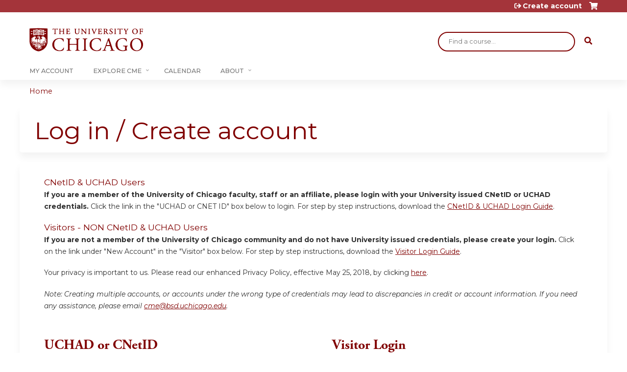

--- FILE ---
content_type: application/javascript
request_url: https://cme.uchicago.edu/sites/all/modules/features/ethosce_bi/ethosce_bi.js?t9kk02
body_size: 28
content:
(function ($) {

$(document).ready(function() {
  ethosce_bi_iframe();
});

function ethosce_bi_iframe() {
  // Prevent window scrollbar by restricting iframe height to window height.
  // Note, iframe itself will still have a scrollbar.
  var height = $(window).height() - 100;
  $('.ethosce-looker-iframe').height(height);
}

})(jQuery);



